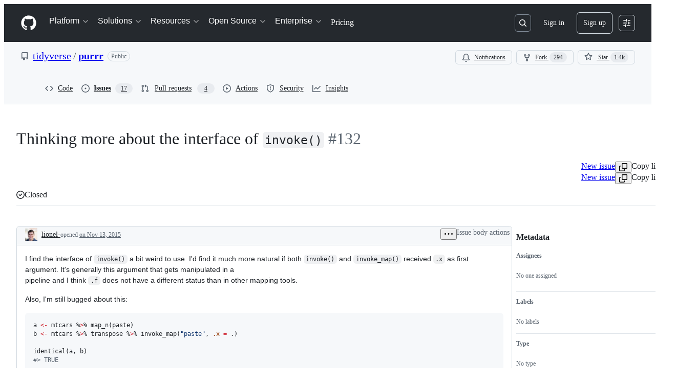

--- FILE ---
content_type: application/javascript
request_url: https://github.githubassets.com/assets/65746-699597b0ad33.js
body_size: 4851
content:
"use strict";(globalThis.webpackChunk_github_ui_github_ui=globalThis.webpackChunk_github_ui_github_ui||[]).push([[65746],{1042:(e,t,n)=>{n.d(t,{P:()=>a});var r=n(74848),i=n(16522),l=n(5617);let o="ContrastSetting-module__ControlGroupFix--m0jL2";function a(e){let t,n,a,s,c,d,u,m,h,p,y,b,f=(0,i.c)(30),{lightModeValue:x,darkModeValue:j,onChange:v,border:g}=e,_=void 0===g||g;f[0]!==j||f[1]!==x?(t=()=>"enabled"===x||"enabled"===j?"enabled":"disabled",f[0]=j,f[1]=x,f[2]=t):t=f[2];let C=t;f[3]!==x||f[4]!==v?(n=()=>{v({light:"enabled"===x?"disabled":"enabled"})},f[3]=x,f[4]=v,f[5]=n):n=f[5];let N=n;f[6]!==j||f[7]!==v?(a=()=>{v({dark:"enabled"===j?"disabled":"enabled"})},f[6]=j,f[7]=v,f[8]=a):a=f[8];let I=a;f[9]!==C||f[10]!==v?(s=()=>{let e="enabled"===C()?"disabled":"enabled";v({light:e,dark:e})},f[9]=C,f[10]=v,f[11]=s):s=f[11];let S=s;f[12]===Symbol.for("react.memo_cache_sentinel")?(c=(0,r.jsx)(l.t.Title,{id:"increase-contrast-label",as:"h2",children:"Increase contrast"}),f[12]=c):c=f[12],f[13]===Symbol.for("react.memo_cache_sentinel")?(d=(0,r.jsx)(l.t.Description,{children:(0,r.jsx)("span",{id:"increase-contrast-description",children:"Enable high contrast for light or dark mode (or both) based on your system settings"})}),f[13]=d):d=f[13];let T="enabled"===C();f[14]!==T||f[15]!==S?(u=(0,r.jsxs)(l.t.Item,{contentsClassname:o,children:[c,d,(0,r.jsx)(l.t.ToggleSwitch,{"aria-labelledby":"increase-contrast-label","aria-describedby":"increase-contrast-description",checked:T,onClick:S})]}),f[14]=T,f[15]=S,f[16]=u):u=f[16],f[17]===Symbol.for("react.memo_cache_sentinel")?(m=(0,r.jsx)(l.t.Title,{id:"light-mode-label",children:"Light mode"}),f[17]=m):m=f[17];let k="enabled"===x;f[18]!==k||f[19]!==N?(h=(0,r.jsxs)(l.t.Item,{nestedLevel:1,contentsClassname:o,children:[m,(0,r.jsx)(l.t.ToggleSwitch,{"aria-labelledby":"light-mode-label",checked:k,onClick:N})]}),f[18]=k,f[19]=N,f[20]=h):h=f[20],f[21]===Symbol.for("react.memo_cache_sentinel")?(p=(0,r.jsx)(l.t.Title,{id:"dark-mode-label",children:"Dark mode"}),f[21]=p):p=f[21];let w="enabled"===j;return f[22]!==w||f[23]!==I?(y=(0,r.jsxs)(l.t.Item,{nestedLevel:1,contentsClassname:o,children:[p,(0,r.jsx)(l.t.ToggleSwitch,{"aria-labelledby":"dark-mode-label",checked:w,onClick:I})]}),f[22]=w,f[23]=I,f[24]=y):y=f[24],f[25]!==_||f[26]!==h||f[27]!==y||f[28]!==u?(b=(0,r.jsxs)(l.t,{border:_,children:[u,h,y]}),f[25]=_,f[26]=h,f[27]=y,f[28]=u,f[29]=b):b=f[29],b}try{a.displayName||(a.displayName="ContrastSetting")}catch{}},4559:(e,t,n)=>{n.d(t,{C:()=>o,i:()=>a});var r=n(71315),i=n(69599),l=n(46493);function o(e,t){(0,i.G7)("arianotify_comprehensive_migration")?a(s(e),{...t,element:t?.element??e}):(0,i.G7)("primer_live_region_element")&&t?.element===void 0?(0,l.Cj)(e,{politeness:t?.assertive?"assertive":"polite"}):a(s(e),t)}function a(e,t){let{assertive:n,element:o}=t??{};if((0,i.G7)("arianotify_comprehensive_migration"))try{(o?.isConnected?o:r.XC).ariaNotify(e,{priority:n?"high":"normal"})}catch(e){console.error("Error calling ariaNotify:",e)}else{var a,s;let t;(0,i.G7)("primer_live_region_element")&&void 0===o?(0,l.iP)(e,{politeness:n?"assertive":"polite"}):(a=e,s=n,(t=o??r.XC?.querySelector(s?"#js-global-screen-reader-notice-assertive":"#js-global-screen-reader-notice"))&&(t.textContent===a?t.textContent=`${a}\u00A0`:t.textContent=a))}}function s(e){return(e.getAttribute("aria-label")||e.innerText||"").trim()}n(89272)},5617:(e,t,n)=>{n.d(t,{t:()=>D});var r=n(74848),i=n(34164);let l=({children:e,fullWidth:t=!1,border:n=!0,"data-testid":l,className:o})=>(0,r.jsx)("div",{"data-testid":l,className:(0,i.$)("ControlGroupContainer-module__ControlGroupContainer--SYMgj",t&&"ControlGroupContainer-module__fullWidth--PMIym",n&&"ControlGroupContainer-module__border--YejKK",o),children:e});try{l.displayName||(l.displayName="ControlGroupContainer")}catch{}var o=n(12683);let a=({children:e,as:t="h3",sx:n,className:l,...a})=>(0,r.jsx)(o.DZ,{...a,as:t,sx:{...n},className:(0,i.$)("Title-module__Heading--ekEz6",l),children:e});a.displayName="ControlGroup.Title";let s=({children:e,...t})=>"string"==typeof e?(0,r.jsx)("p",{className:"Description-module__Text--xBFM4",...t,children:e}):(0,r.jsx)("span",{className:"Description-module__Box--vsN3H",...t,children:e});s.displayName="ControlGroup.Description";var c=n(57919),d=n(38621),u=n(64138),m=n(21373),h=n(26108);let p=({children:e})=>(0,r.jsx)(r.Fragment,{children:e});p.displayName="ControlGroup.Custom";let y=e=>(0,r.jsx)(u.A,{size:"small",...e});y.displayName="ControlGroup.ToggleSwitch";let b=e=>(0,r.jsx)(m.Q,{...e,children:e.children});b.displayName="ControlGroup.Button";let f=({value:e=null,...t})=>(0,r.jsxs)("div",{className:(0,i.$)("inlineEdit","Controls-module__Box--sPhko"),children:[(0,r.jsx)("span",{children:e}),(0,r.jsx)(h.K,{unsafeDisableTooltip:!0,icon:d.PencilIcon,"aria-label":"Edit",className:"Controls-module__IconButton--ZeMXB",...t})]});f.displayName="ControlGroup.InlineEdit";let x="Item-module__container--SIkpd",j="Item-module__contents--akVFb",v="Item-module__title--PbJ3t",g="Item-module__description--FsDhM",_={title:a,description:s,custom:p,toggle:y,button:b,inlineEdit:f},C=({children:e,nestedLevel:t=0,disabled:n=!1,contentsClassname:l})=>{let[{title:o,description:a,custom:s,toggle:d,button:u,inlineEdit:m}]=(0,c.H)(e,_),h=u||m||s||d;return(0,r.jsx)("div",{className:(0,i.$)("controlBoxContainer",x,n&&"Item-module__disabled--_UNuQ"),style:{"--nested-level":t},children:(0,r.jsxs)("div",{className:(0,i.$)(j,l),children:[o&&(0,r.jsx)("div",{className:(0,i.$)(v,"titleBox"),children:o}),a&&(0,r.jsx)("div",{className:(0,i.$)(g,"descriptionBox"),children:a}),h&&(0,r.jsx)("div",{className:(0,i.$)("Item-module__blockControl--zWl2X","blockControl"),children:h})]})})};try{C.displayName||(C.displayName="Item")}catch{}var N=n(84268),I=n(38267);let S={title:a,description:s},T=(0,I.Ay)(N.A).withConfig({displayName:"LinkItem__StyledLink",componentId:"sc-9b581981-0"})(["text-decoration:none;color:inherit;:hover{text-decoration:none;}::after{position:absolute;left:0;right:0;bottom:0;top:0;content:'';}:focus{text-decoration:underline;outline:none;}"]),k=({children:e,leadingIcon:t=null,href:n,value:l,nestedLevel:o=0})=>{let[a]=(0,c.H)(e,S),{title:s,description:u}=a;return(0,r.jsx)("div",{className:(0,i.$)(x,"LinkItem-module__container--kMKVD"),style:{"--nested-level":o},children:(0,r.jsxs)("div",{className:j,children:[t?(0,r.jsx)("div",{className:"Item-module__leadingVisual--GtRND",children:(0,r.jsx)("div",{className:"LinkItem-module__leadingIcon--dYcrt",children:t})}):null,(0,r.jsx)(T,{href:n,className:v,children:s}),(0,r.jsx)("div",{className:(0,i.$)("descriptionBox",g),children:u}),(0,r.jsx)("div",{className:"Item-module__trailingVisual--OH449",children:(0,r.jsxs)("div",{className:"LinkItem-module__linkIndicator--Tp3ni",children:[l&&(0,r.jsx)("span",{children:l}),(0,r.jsx)(d.ChevronRightIcon,{})]})})]})})};try{T.displayName||(T.displayName="StyledLink")}catch{}try{k.displayName||(k.displayName="LinkItem")}catch{}var w=n(94236),P=n(5524),O=n(96540);let E="Selector-module__Item--FiaVl",G=({title:e,description:t,modes:n,...i})=>{let l=(0,O.useRef)(!1),o=n.find(e=>e.name===i.selectedMode),c=(0,O.useId)(),d=(0,O.useId)(),u=(0,O.useId)(),m=(0,O.useId)();(0,O.useEffect)(()=>{l.current=!1},[i.selectedMode]);let h=n[0];return 1===n.length&&L(h)?(0,r.jsxs)(C,{contentsClassname:E,children:[(0,r.jsx)(a,{id:c,children:e}),(0,r.jsx)(s,{id:d,children:t}),(0,r.jsx)(p,{children:h.renderEditor({labelId:c,descriptionId:d})})]}):(0,r.jsxs)(r.Fragment,{children:[(0,r.jsxs)(C,{contentsClassname:E,children:[(0,r.jsx)(a,{id:c,children:e}),(0,r.jsx)(s,{id:d,children:t}),(0,r.jsx)(p,{children:(0,r.jsx)($,{modes:n,...i,labelId:c,descriptionId:d,onModeChange:e=>{l.current=!0,i.onModeChange?.(e)}})})]}),o&&L(o)&&(0,r.jsxs)(C,{contentsClassname:E,children:[(0,r.jsx)(a,{id:u,children:o.editorLabel??o.label}),(0,r.jsx)(s,{id:m,children:o.editorDescription??o.description}),(0,r.jsx)(p,{children:o.renderEditor({shouldOpen:l.current,labelId:u,descriptionId:m})})]})]})},$=({selectedMode:e,onModeChange:t,modes:n,selectorIcon:i,labelId:l,descriptionId:o})=>{let a=n.find(t=>t.name===e),s=(0,O.useId)();return(0,r.jsxs)(w.W,{children:[(0,r.jsx)(w.W.Button,{leadingVisual:i,"aria-labelledby":`${l} ${s}`,"aria-describedby":o,children:(0,r.jsx)("span",{id:s,children:a?a.label:e})}),(0,r.jsx)(w.W.Overlay,{style:{width:"max-content",maxWidth:"500px"},children:(0,r.jsx)(P.l,{selectionVariant:"single",children:n.map(n=>(0,r.jsxs)(P.l.Item,{selected:n.name===e,onSelect:()=>t?.(n.name),children:[n.label,n.description&&(0,r.jsx)(P.l.Description,{variant:"block",children:n.description})]},n.name))})})]})},L=e=>e?.renderEditor!==void 0;try{G.displayName||(G.displayName="Selector")}catch{}try{$.displayName||($.displayName="ModeSelector")}catch{}let D=Object.assign(l,{Item:C,LinkItem:k,Title:a,Description:s,Custom:p,ToggleSwitch:y,Button:b,InlineEdit:f,Selector:G});try{D.displayName||(D.displayName="ControlGroup")}catch{}},31635:(e,t,n)=>{n.d(t,{AQ:()=>o,Cg:()=>i,Me:()=>a,N3:()=>l,Tt:()=>r,xN:()=>s});function r(e,t){var n={};for(var r in e)Object.prototype.hasOwnProperty.call(e,r)&&0>t.indexOf(r)&&(n[r]=e[r]);if(null!=e&&"function"==typeof Object.getOwnPropertySymbols)for(var i=0,r=Object.getOwnPropertySymbols(e);i<r.length;i++)0>t.indexOf(r[i])&&Object.prototype.propertyIsEnumerable.call(e,r[i])&&(n[r[i]]=e[r[i]]);return n}function i(e,t,n,r){var i,l=arguments.length,o=l<3?t:null===r?r=Object.getOwnPropertyDescriptor(t,n):r;if("object"==typeof Reflect&&"function"==typeof Reflect.decorate)o=Reflect.decorate(e,t,n,r);else for(var a=e.length-1;a>=0;a--)(i=e[a])&&(o=(l<3?i(o):l>3?i(t,n,o):i(t,n))||o);return l>3&&o&&Object.defineProperty(t,n,o),o}function l(e){return this instanceof l?(this.v=e,this):new l(e)}function o(e,t,n){if(!Symbol.asyncIterator)throw TypeError("Symbol.asyncIterator is not defined.");var r,i=n.apply(e,t||[]),o=[];return r=Object.create(("function"==typeof AsyncIterator?AsyncIterator:Object).prototype),a("next"),a("throw"),a("return",function(e){return function(t){return Promise.resolve(t).then(e,d)}}),r[Symbol.asyncIterator]=function(){return this},r;function a(e,t){i[e]&&(r[e]=function(t){return new Promise(function(n,r){o.push([e,t,n,r])>1||s(e,t)})},t&&(r[e]=t(r[e])))}function s(e,t){try{var n;(n=i[e](t)).value instanceof l?Promise.resolve(n.value.v).then(c,d):u(o[0][2],n)}catch(e){u(o[0][3],e)}}function c(e){s("next",e)}function d(e){s("throw",e)}function u(e,t){e(t),o.shift(),o.length&&s(o[0][0],o[0][1])}}function a(e){var t,n;return t={},r("next"),r("throw",function(e){throw e}),r("return"),t[Symbol.iterator]=function(){return this},t;function r(r,i){t[r]=e[r]?function(t){return(n=!n)?{value:l(e[r](t)),done:!1}:i?i(t):t}:i}}function s(e){if(!Symbol.asyncIterator)throw TypeError("Symbol.asyncIterator is not defined.");var t,n=e[Symbol.asyncIterator];return n?n.call(e):(e=function(e){var t="function"==typeof Symbol&&Symbol.iterator,n=t&&e[t],r=0;if(n)return n.call(e);if(e&&"number"==typeof e.length)return{next:function(){return e&&r>=e.length&&(e=void 0),{value:e&&e[r++],done:!e}}};throw TypeError(t?"Object is not iterable.":"Symbol.iterator is not defined.")}(e),t={},r("next"),r("throw"),r("return"),t[Symbol.asyncIterator]=function(){return this},t);function r(n){t[n]=e[n]&&function(t){return new Promise(function(r,i){var l,o,a;l=r,o=i,a=(t=e[n](t)).done,Promise.resolve(t.value).then(function(e){l({value:e,done:a})},o)})}}}"function"==typeof SuppressedError&&SuppressedError},40064:(e,t,n)=>{n.d(t,{V:()=>m});var r=n(74848),i=n(96540),l=n(43258),o=n(38621),a=n(52870),s=n(56149);let c={info:"",success:"Toast--success",error:"Toast--error"},d={info:(0,r.jsx)(o.InfoIcon,{}),success:(0,r.jsx)(o.CheckIcon,{}),error:(0,r.jsx)(o.StopIcon,{})},u=({message:e,timeToLive:t,icon:n,type:l="info",role:o="log"})=>{let[u,m]=i.useState(!0),{safeSetTimeout:h}=(0,a.A)();return(0,i.useEffect)(()=>{t&&h(()=>m(!1),t-300)},[h,t]),(0,r.jsx)(s.ZL,{children:(0,r.jsx)("div",{className:"p-1 position-fixed bottom-0 left-0 mb-3 ml-3",children:(0,r.jsxs)("div",{className:`Toast ${c[l]} ${u?"Toast--animateIn":"Toast--animateOut"}`,id:"ui-app-toast","data-testid":`ui-app-toast-${l}`,role:o,children:[(0,r.jsx)("span",{className:"Toast-icon",children:n||d[l]}),(0,r.jsx)("span",{className:"Toast-content",children:e})]})})})};try{u.displayName||(u.displayName="Toast")}catch{}function m(){let{toasts:e,persistedToast:t}=(0,i.use)(l.T8);return(0,r.jsxs)(r.Fragment,{children:[e.map((e,t)=>(0,r.jsx)(u,{message:e.message,icon:e.icon,timeToLive:l.Qn,type:e.type,role:e.role},t)),t&&(0,r.jsx)(u,{message:t.message,icon:t.icon,type:t.type,role:t.role})]})}try{m.displayName||(m.displayName="Toasts")}catch{}},42255:(e,t,n)=>{n.d(t,{A:()=>l});var r=n(70263),i=n(96540);let l=function(e){let t=(0,r.A)(),[n,l]=(0,i.useState)(e);return[n,(0,i.useCallback)(e=>{t()&&l(e)},[t])]}},43258:(e,t,n)=>{n.d(t,{Qn:()=>s,T8:()=>d,Y6:()=>m,k6:()=>u});var r=n(74848),i=n(52870),l=n(96540),o=n(73189),a=n(42255);let s=5e3,c=(0,l.createContext)({addToast:o.l,addPersistedToast:o.l,clearPersistedToast:o.l}),d=(0,l.createContext)({toasts:[],persistedToast:null});function u({children:e}){let[t,n]=(0,a.A)([]),[o,u]=(0,l.useState)(null),{safeSetTimeout:m}=(0,i.A)(),h=(0,l.useCallback)(function(e){n([...t,e]),m(()=>n(t.slice(1)),s)},[t,m,n]),p=(0,l.useCallback)(function(e){u(e)},[u]),y=(0,l.useCallback)(function(){u(null)},[u]),b=(0,l.useMemo)(()=>({addToast:h,addPersistedToast:p,clearPersistedToast:y}),[p,h,y]),f=(0,l.useMemo)(()=>({toasts:t,persistedToast:o}),[t,o]);return(0,r.jsx)(c,{value:b,children:(0,r.jsx)(d,{value:f,children:e})})}function m(){return(0,l.use)(c)}try{c.displayName||(c.displayName="ToastContext")}catch{}try{d.displayName||(d.displayName="InternalToastsContext")}catch{}try{u.displayName||(u.displayName="ToastContextProvider")}catch{}},50467:(e,t,n)=>{n.d(t,{_:()=>r});function r(e,t,n){return t in e?Object.defineProperty(e,t,{value:n,enumerable:!0,configurable:!0,writable:!0}):e[t]=n,e}},51407:(e,t,n)=>{n.d(t,{Y:()=>r});function r(){let e={};return e.promise=new Promise((t,n)=>{e.resolve=t,e.reject=n}),e}},57224:(e,t,n)=>{n.d(t,{y:()=>o});var r=n(74848),i=n(16522),l=n(49936);function o(e){let t,n,o=(0,i.c)(7),{children:a,appName:s,category:c,metadata:d}=e;o[0]!==s||o[1]!==c||o[2]!==d?(t={appName:s,category:c,metadata:d},o[0]=s,o[1]=c,o[2]=d,o[3]=t):t=o[3];let u=t;return o[4]!==a||o[5]!==u?(n=(0,r.jsx)(l.I,{value:u,children:a}),o[4]=a,o[5]=u,o[6]=n):n=o[6],n}try{o.displayName||(o.displayName="AnalyticsProvider")}catch{}},76143:(e,t,n)=>{n.d(t,{D:()=>l,Y:()=>o});var r=n(4559),i=n(71315);function l(e){if(!i.XC)return;let t=i.XC.querySelector("title"),n=i.XC.createElement("title");n.textContent=e,t?t.textContent!==e&&(t.replaceWith(n),(0,r.i)(e)):(i.XC.head.appendChild(n),(0,r.i)(e))}function o(e){return document.body.classList.contains("logged-out")?`${e} \xb7 GitHub`:e}}}]);
//# sourceMappingURL=65746-3a8c4f6beb48.js.map

--- FILE ---
content_type: text/plain; charset=utf-8
request_url: https://github.com/_graphql?body=%7B%22persistedQueryName%22%3A%22IssueViewerSecondaryViewQuery%22%2C%22query%22%3A%2215ed3836c8be7f5653b68f1a4af9d648%22%2C%22variables%22%3A%7B%22markAsRead%22%3Atrue%2C%22number%22%3A132%2C%22owner%22%3A%22tidyverse%22%2C%22repo%22%3A%22purrr%22%7D%7D
body_size: 1325
content:
{"data":{"repository":{"issue":{"id":"MDU6SXNzdWUxMTY3NDE4MTQ=","isTransferInProgress":false,"parent":null,"viewerCanReopen":false,"viewerCanClose":false,"authorAssociation":"MEMBER","discussion":null,"repository":{"slashCommandsEnabled":false,"codeOfConductFileUrl":"https://github.com/tidyverse/purrr/blob/main/.github/CODE_OF_CONDUCT.md","securityPolicyUrl":null,"contributingFileUrl":"https://github.com/tidyverse/purrr/blob/main/.github/CONTRIBUTING.md","supportFileUrl":"https://github.com/tidyverse/purrr/blob/main/.github/SUPPORT.md","id":"MDEwOlJlcG9zaXRvcnkyNzMwOTcyOQ==","databaseId":27309729,"name":"purrr","owner":{"__typename":"Organization","login":"tidyverse","id":"MDEyOk9yZ2FuaXphdGlvbjIyMDMyNjQ2","enterprise":null},"nameWithOwner":"tidyverse/purrr","isArchived":false,"viewerCanPinIssues":false,"viewerCopilotCodingAgentEligibility":null,"isPrivate":false,"visibility":"PUBLIC","viewerCanPush":false},"title":"Thinking more about the interface of `invoke()`","number":132,"databaseId":116741814,"linkedBranches":{"nodes":[]},"closedByPullRequestsReferences":{"nodes":[]},"linkedPullRequests":{"nodes":[]},"viewerCanLinkBranches":false,"topBlockedBy":{"nodes":[],"pageInfo":{"hasNextPage":false}},"topBlocking":{"nodes":[],"pageInfo":{"hasNextPage":false}},"issueDependenciesSummary":{"blockedBy":0,"blocking":0},"viewerCanUpdateMetadata":false,"threadSubscriptionChannel":null,"viewerThreadSubscriptionFormAction":"NONE","viewerCustomSubscriptionEvents":[],"participants":{"nodes":[{"__typename":"User","id":"MDQ6VXNlcjQxOTY=","login":"hadley","name":"Hadley Wickham","profileResourcePath":"/hadley","avatarUrl":"https://avatars.githubusercontent.com/u/4196?s=64&u=381fe2cce7ecc86993a19168bcf6638e9805326a&v=4"},{"__typename":"User","id":"MDQ6VXNlcjU5OTQ1NA==","login":"jennybc","name":"Jennifer (Jenny) Bryan","profileResourcePath":"/jennybc","avatarUrl":"https://avatars.githubusercontent.com/u/599454?s=64&u=e6582e446f17b4282fa6ebe5e55070f2c5c52c44&v=4"},{"__typename":"User","id":"MDQ6VXNlcjQ0NjUwNTA=","login":"lionel-","name":"Lionel Henry","profileResourcePath":"/lionel-","avatarUrl":"https://avatars.githubusercontent.com/u/4465050?s=64&u=812a5f127c61976ed1b87bc0d04baa675b5c3891&v=4"}],"totalCount":3},"viewerCanConvertToDiscussion":false,"viewerCanDelete":false,"viewerCanTransfer":false,"viewerCanType":false,"viewerCanLock":false,"suggestedActors":{"nodes":[{"__typename":"Bot","__isActor":"Bot","id":"BOT_kgDOC9w8XQ","login":"copilot-swe-agent","name":"copilot-swe-agent","profileResourcePath":"/apps/copilot-swe-agent","avatarUrl":"https://avatars.githubusercontent.com/in/1143301?s=64&v=4","isCopilot":true,"isAgent":true,"displayName":"Copilot","__isNode":"Bot"},{"__typename":"User","__isActor":"User","id":"MDQ6VXNlcjQxOTY=","login":"hadley","name":"Hadley Wickham","profileResourcePath":"/hadley","avatarUrl":"https://avatars.githubusercontent.com/u/4196?s=64&u=381fe2cce7ecc86993a19168bcf6638e9805326a&v=4","__isNode":"User"},{"__typename":"User","__isActor":"User","id":"MDQ6VXNlcjU5OTQ1NA==","login":"jennybc","name":"Jennifer (Jenny) Bryan","profileResourcePath":"/jennybc","avatarUrl":"https://avatars.githubusercontent.com/u/599454?s=64&u=e6582e446f17b4282fa6ebe5e55070f2c5c52c44&v=4","__isNode":"User"},{"__typename":"User","__isActor":"User","id":"MDQ6VXNlcjQ0NjUwNTA=","login":"lionel-","name":"Lionel Henry","profileResourcePath":"/lionel-","avatarUrl":"https://avatars.githubusercontent.com/u/4465050?s=64&u=812a5f127c61976ed1b87bc0d04baa675b5c3891&v=4","__isNode":"User"}]},"taskListSummary":{"itemCount":0,"completeCount":0},"tasklistBlocksCompletion":null,"trackedInIssues":{"nodes":[],"totalCount":0},"__isComment":"Issue","viewerCanReadUserContentEdits":true,"lastEditedAt":null,"lastUserContentEdit":null,"showSpammyBadge":false,"viewerCanReport":false,"viewerCanReportToMaintainer":false,"viewerCanBlockFromOrg":false,"viewerCanUnblockFromOrg":false,"subIssues":{"nodes":[]},"subIssuesConnection":{"totalCount":0},"projectItemsNext":{"edges":[],"pageInfo":{"endCursor":null,"hasNextPage":false}},"milestone":null,"state":"CLOSED","blockedBy":{"nodes":[]}},"id":"MDEwOlJlcG9zaXRvcnkyNzMwOTcyOQ=="}}}